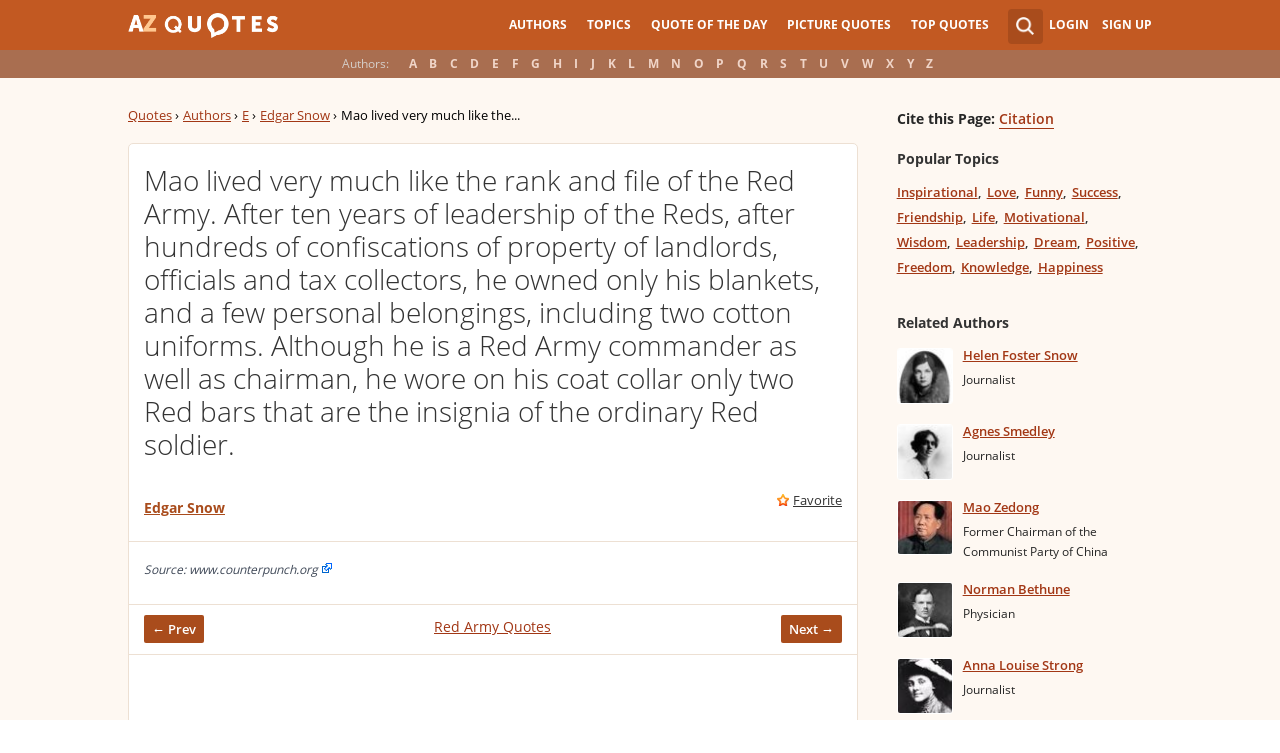

--- FILE ---
content_type: text/html; charset=UTF-8
request_url: https://www.azquotes.com/quote/1534813?ref=red-army
body_size: 9988
content:
<!DOCTYPE html>
<html prefix="og: http://ogp.me/ns#">
 <head>
  <meta charset="utf-8">
  <title>Edgar Snow quote: Mao lived very much like the rank and file of...</title>
 <meta name="description" content="Mao lived very much like the rank and file of the Red Army. After ten years of leadership of the... - Edgar Snow quotes at AZquotes.com">
 <meta property="og:site_name" content="A-Z Quotes">
 <meta property="og:title" content="Edgar Snow Quote">
 <meta property="og:type" content="article">
 <meta property="og:url" content="https://www.azquotes.com/quote/1534813">
 <meta property="og:description" content="Mao lived very much like the rank and file of the Red Army. After ten years of leadership of the Reds, after hundreds of confiscations of property of landlords, officials and tax collectors, he owned only his blankets, and a few personal belongings, including two cotton uniforms. Although he is a Red Army commander as well as chairman, he wore on his coat collar only two Red bars that are the insignia of the ordinary Red soldier.">
 <meta property="og:image" content="https://www.azquotes.com/public/pictures/authors/01/35/01356a48832a09301a46813dc0563be0/55b1ef6ee975a_edgar_snow.jpg">
 <meta property="og:image:type" content="image/jpeg">
 <meta property="twitter:card" content="summary_large_image">
 <meta property="twitter:title" content="Edgar Snow Quote">
 <meta property="twitter:description" content="Mao lived very much like the rank and file of the Red Army. After ten years of leadership of the...">
 <meta property="twitter:domain" content="www.azquotes.com">
 <meta property="twitter:image:src" content="https://www.azquotes.com/public/pictures/authors/01/35/01356a48832a09301a46813dc0563be0/55b1ef6ee975a_edgar_snow.jpg">
 <meta property="og:image:width" content="240">
 <meta property="og:image:height" content="240">
 <link rel="canonical" href="https://www.azquotes.com/quote/1534813" />
 <link rel="icon" type="image/png" href="https://www.azquotes.com/favicon.png">
 <meta name="viewport" content="width=device-width,initial-scale=1, minimum-scale=1, maximum-scale=1, user-scalable=1">	

 <link rel="preload" href="/public2/opensans/ops/DXI1ORHCpsQm3Vp6mXoaTRUOjZSKWg4xBWp_C_qQx0o.woff2" as="font" type="font/woff2" crossorigin>
 <link rel="preload" href="/public2/opensans/ops/u-WUoqrET9fUeobQW7jkRVtXRa8TVwTICgirnJhmVJw.woff2" as="font" type="font/woff2" crossorigin>
 <link rel="preload" href="/public2/opensans/ops/MTP_ySUJH_bn48VBG8sNShUOjZSKWg4xBWp_C_qQx0o.woff2" as="font" type="font/woff2" crossorigin>
 <link rel="preload" href="/public2/opensans/ops/k3k702ZOKiLJc3WVjuplzBUOjZSKWg4xBWp_C_qQx0o.woff2" as="font" type="font/woff2" crossorigin>

 

 

 <link rel="stylesheet" href="/public2/css/style.min3.css?v=1.6" type="text/css">
 <style>
  .test-a{width:1%}
  @media screen and (min-width: 960px) {
   .leftcol{float: left;margin-right: -294px;width: 100%;}
   .leftcol-inner {padding-right: 294px;}
   .rightcol{float: right;width: 300px;margin-left: -10px;}
   .block{padding:0.4em 0em 1.4em 3.1em;}
   .pager.pg-margin { margin-right:0px;padding-right:0px; }
   .s-picture .simple_picture { width: 95%; }
   .s-picture .icons-quote { margin-right:0px; }
  }
 </style>
 

<script defer type="text/javascript" src="/public2/js/full3.min.js"></script>

 
 
 
 <script defer type="text/javascript" src="/public2/pages-js/quote.js?v=1.4"></script>
 
 
 <style>
#cookie-alert{
	position:fixed;bottom:0;z-index:10000;width:100%;text-align:left;margin-bottom:0;color:#000;background-color:#fff3cd;border-left:0;border-right:0;border-bottom:0;border-top:3px solid #f57c00;border-radius:0;
	
	/*display:unset!important;*/
	
	font-family: "Helvetica Neue",Helvetica,Arial,sans-serif;
    font-size: 14px;
    line-height: 1.42857143;
	-webkit-box-sizing: border-box;
    -moz-box-sizing: border-box;
    box-sizing: border-box;
}

@media screen and (min-width:1600px){
	#cookie-alert{
		padding-right:200px;
		padding-left:200px;
	}
}

#close-cookie-alert{
	margin-top:10px;
	width:50px;
    background: #C25922;
    border-color: #00c19a;
	text-decoration: none;
	box-shadow: 0 1px 1px rgba(0,0,0,.1);
	display: inline-block;
    padding: 6px 12px;
    margin-bottom: 0;
    font-size: 14px;
    font-weight: 400;
    line-height: 1.42857143;
    text-align: center;
    white-space: nowrap;
    vertical-align: middle;
	touch-action: manipulation;
	cursor: pointer;
	user-select: none;
	border: 1px solid transparent;
	border-radius: 4px;
    overflow: visible;
	color:white;
	box-sizing: border-box;
	-webkit-appearance: button;
	-webkit-user-select: none;
	-moz-user-select: none;
	-ms-user-select: none;
	-ms-touch-action: manipulation;
	background-image: none;
}

/*#close-cookie-alert:hover {
    background: #703C24; 
}*/

#close-cookie-alert.floated{margin-top:0;position:absolute;right:10px;bottom:16px}

#close-cookie-alert.floated:hover {
    background: #703C24; 
}

.alert {
	padding:15px;
	margin-bottom:20px;
	border:1px solid transparent;
	border-radius:4px
}
.alert-dismissable,
.alert-dismissible {
	padding-right:35px
}
.alert-dismissable .close,
.alert-dismissible .close {
	position:relative;
	top:-2px;
	right:-21px;
	color:inherit
}
.alert-success {
	color:#3c763d;
	background-color:#dff0d8;
	border-color:#d6e9c6
}

</style>
 
 </head>
 <body>
  <div id="wrap">
	  
  	  
	  
   <div id="header-wrap">
    <div id="menu">
     <div class="wrapper" >
      <div class="logo">
       <a href="/"></a>
      </div>
      <div class="account">
       <div class="search_wrapper">
        <a href="#" class="collapse">&nbsp;</a>
        <div class="s_form">
         <form action="/search_results.html" class="search" method="GET">
          <input name="query" placeholder="example: funny quotes" type="text" value="" class="ui-autocomplete-input" autocomplete="off">
          <input type="reset">
          <input type="submit" value="">
          <div class="search-result-sur" style="display:none;"></div>
         </form>
        </div>
       </div>
       <div class="user">
        <a href="#" class="login">Login</a>
        <a href="#" class="signup">Sign Up</a>
       </div>
      </div>		
      <div class="mainmenu">
       <a href="#" id="showhide"></a>
       <a href="#" class="az"></a>
       <ul>
        <li><a href="/quotes/authors.html">Authors</a></li>
        <li><a href="/quotes/topics/index.html">Topics</a></li>
        <li><a href="/quote_of_the_day.html">Quote of the Day</a></li>
        <li><a href="/picturequotes">Picture Quotes</a></li>
        <li><a href="/top_quotes.html">Top Quotes</a></li>
       </ul>
      </div>
     </div>
    </div>
    <div class="alp">
     <div class="wrapper">
      <div class="title">Authors:</div>
      <ul class="authors">
       <li class="active choose"><a href="#">Choose...</a></li>
       <li><a href="/quotes/authors/a/">A</a></li>
       <li><a href="/quotes/authors/b/">B</a></li>
       <li><a href="/quotes/authors/c/">C</a></li>
       <li><a href="/quotes/authors/d/">D</a></li>
       <li><a href="/quotes/authors/e/">E</a></li>
       <li><a href="/quotes/authors/f/">F</a></li>
       <li><a href="/quotes/authors/g/">G</a></li>
       <li><a href="/quotes/authors/h/">H</a></li>
       <li><a href="/quotes/authors/i/">I</a></li>
       <li><a href="/quotes/authors/j/">J</a></li>
       <li><a href="/quotes/authors/k/">K</a></li>
       <li><a href="/quotes/authors/l/">L</a></li>
       <li><a href="/quotes/authors/m/">M</a></li>
       <li><a href="/quotes/authors/n/">N</a></li>
       <li><a href="/quotes/authors/o/">O</a></li>
       <li><a href="/quotes/authors/p/">P</a></li>
       <li><a href="/quotes/authors/q/">Q</a></li>
       <li><a href="/quotes/authors/r/">R</a></li>
       <li><a href="/quotes/authors/s/">S</a></li>
       <li><a href="/quotes/authors/t/">T</a></li>
       <li><a href="/quotes/authors/u/">U</a></li>
       <li><a href="/quotes/authors/v/">V</a></li>
       <li><a href="/quotes/authors/w/">W</a></li>
       <li><a href="/quotes/authors/x/">X</a></li>
       <li><a href="/quotes/authors/y/">Y</a></li>
       <li><a href="/quotes/authors/z/">Z</a></li>
      </ul>
     </div>
    </div>	
   </div>


<div id="container-wrap">
 <div id="Container">
  <div id="content" class="content_inner">
   <div class="wrapper clearfix">
    <div class="leftcol quotations">
     <div class="leftcol-inner">
      <div xmlns:v="http://rdf.data-vocabulary.org/#" class="breadcrumb breadcrumb-quote bc-aside">
       <span typeof="v:Breadcrumb"><a href="/" rel="v:url" property="v:title">Quotes</a> ›</span>
       <span typeof="v:Breadcrumb"><a href="/quotes/authors.html" rel="v:url" property="v:title">Authors</a> ›</span>
       <span typeof="v:Breadcrumb"><a href="/quotes/authors/e/" rel="v:url" property="v:title">E</a> ›</span>
       <span typeof="v:Breadcrumb"><a href="/author/74932-Edgar_Snow" rel="v:url" property="v:title">Edgar Snow</a> ›</span>
       <span>Mao lived very much like the...</span>
      </div>
      <ul class="list-quotes list-one-quote">
       <li>
        <div data-id="1534813" class="wrap-block">
		
		
         <p class="single-quote">Mao lived very much like the rank and file of the Red Army. After ten years of leadership of the Reds, after hundreds of confiscations of property of landlords, officials and tax collectors, he owned only his blankets, and a few personal belongings, including two cotton uniforms. Although he is a Red Army commander as well as chairman, he wore on his coat collar only two Red bars that are the insignia of the ordinary Red soldier.</p>
		 		 
         <div class="author">
                        <a href="/author/74932-Edgar_Snow">Edgar Snow</a>
            
         </div>
         <div class="icons wrap-ico">
          <a class="save" href="#" rel="nofollow" onclick="save(1534813, $(this));return false;">Favorite</a>
          <!-- <a class="report" href="#" rel="nofollow" onclick="report($(this));return false;">Report</a> -->
         </div>
                                    <!-- INJECTING SOURCES INFO -->

                                            <!-- INJECTING SOURCES -->
                                                                                                                                    <!-- INJECTING SOURCES -->
                                            <!-- INJECTING AZ3 SOURCES-->
                                                                                                                                                                                    <!-- INJECTING AZ3 SOURCES-->
                                                                            <div class="center c-bottom c-fixed">
                                            <div class="author thicker"><span><span class="small_source_14">Source: www.counterpunch.org </span></span><a target="_blank" rel="nofollow" href="http://www.counterpunch.org/2016/10/20/mao-monster-or-model/"><img src='/public2/images/link_icon.png' /></a></div>

                                        </div>
                                                                        <!-- INJECTING SOURCES INFO -->
         <div class="center c-bottom">
          <a href="/quote/1368448?ref=red-army" class="prev">← Prev</a>
<a href="/quotes/topics/red-army.html">Red Army Quotes</a>          <a href="/quote/1376862?ref=red-army" class="next">Next →</a>
          <span class="clear"></span>
         </div>
         
         <div style="margin: 11px -15px 0px -15px;border-top: 1px solid #ede0d3;padding-top: 10px;">
          <script async src="//pagead2.googlesyndication.com/pagead/js/adsbygoogle.js"></script>
          <!-- azquotes_quote -->
          <ins class="adsbygoogle ads_quote"
            style="display:block;height:280px;"
            data-ad-client="ca-pub-4225178227804431"
            data-ad-slot="2629355906"
            data-ad-format="auto"></ins>
          <script>
          (adsbygoogle = window.adsbygoogle || []).push({});
          </script>
         </div>
        </div>
       </li>
      </ul>
      <center>
<div class="share-container rrclearfix">
<ul class="rrssb-buttons rrclearfix">
<li class="rrssb-facebook">
<a href="https://www.facebook.com/sharer/sharer.php?u=https://www.azquotes.com/quote/1534813" class="rrpopup">
<span class="rrssb-icon">
<svg version="1.1" xmlns="https://www.w3.org/2000/svg" xmlns:xlink="https://www.w3.org/1999/xlink" x="0px" y="0px" width="28px" height="28px" viewBox="0 0 28 28" enable-background="new 0 0 28 28" xml:space="preserve">
<path d="M27.825,4.783c0-2.427-2.182-4.608-4.608-4.608H4.783c-2.422,0-4.608,2.182-4.608,4.608v18.434
c0,2.427,2.181,4.608,4.608,4.608H14V17.379h-3.379v-4.608H14v-1.795c0-3.089,2.335-5.885,5.192-5.885h3.718v4.608h-3.726
c-0.408,0-0.884,0.492-0.884,1.236v1.836h4.609v4.608h-4.609v10.446h4.916c2.422,0,4.608-2.188,4.608-4.608V4.783z"/>
</svg>
</span>
<span class="rrssb-text">facebook</span>
</a>
</li>
<li class="rrssb-twitter">
<a href="https://twitter.com/home?status=Edgar+Snow+quote%3A+Mao+lived+very+much+like+the+rank+and+file+of...+https%3A%2F%2Fwww.azquotes.com%2Fquote%2F1534813" class="rrpopup">
<span class="rrssb-icon">
<svg version="1.1" xmlns="https://www.w3.org/2000/svg" xmlns:xlink="https://www.w3.org/1999/xlink" x="0px" y="0px"
 width="28px" height="28px" viewBox="0 0 28 28" enable-background="new 0 0 28 28" xml:space="preserve">
<path d="M24.253,8.756C24.689,17.08,18.297,24.182,9.97,24.62c-3.122,0.162-6.219-0.646-8.861-2.32
c2.703,0.179,5.376-0.648,7.508-2.321c-2.072-0.247-3.818-1.661-4.489-3.638c0.801,0.128,1.62,0.076,2.399-0.155
C4.045,15.72,2.215,13.6,2.115,11.077c0.688,0.275,1.426,0.407,2.168,0.386c-2.135-1.65-2.729-4.621-1.394-6.965
C5.575,7.816,9.54,9.84,13.803,10.071c-0.842-2.739,0.694-5.64,3.434-6.482c2.018-0.623,4.212,0.044,5.546,1.683
c1.186-0.213,2.318-0.662,3.329-1.317c-0.385,1.256-1.247,2.312-2.399,2.942c1.048-0.106,2.069-0.394,3.019-0.851
C26.275,7.229,25.39,8.196,24.253,8.756z"/>
</svg>
   </span>
<span class="rrssb-text">twitter</span>
</a>
</li>
<li class="rrssb-googleplus">
<a href="https://plus.google.com/share?url=https://www.azquotes.com/quote/1534813" class="rrpopup">
<span class="rrssb-icon">
<svg version="1.1" xmlns="https://www.w3.org/2000/svg" xmlns:xlink="https://www.w3.org/1999/xlink" x="0px" y="0px" width="28px" height="28px" viewBox="0 0 28 28" enable-background="new 0 0 28 28" xml:space="preserve">
<g>
<g>
<path d="M14.703,15.854l-1.219-0.948c-0.372-0.308-0.88-0.715-0.88-1.459c0-0.748,0.508-1.223,0.95-1.663
c1.42-1.119,2.839-2.309,2.839-4.817c0-2.58-1.621-3.937-2.399-4.581h2.097l2.202-1.383h-6.67c-1.83,0-4.467,0.433-6.398,2.027
C3.768,4.287,3.059,6.018,3.059,7.576c0,2.634,2.022,5.328,5.604,5.328c0.339,0,0.71-0.033,1.083-0.068
c-0.167,0.408-0.336,0.748-0.336,1.324c0,1.04,0.551,1.685,1.011,2.297c-1.524,0.104-4.37,0.273-6.467,1.562
c-1.998,1.188-2.605,2.916-2.605,4.137c0,2.512,2.358,4.84,7.289,4.84c5.822,0,8.904-3.223,8.904-6.41
c0.008-2.327-1.359-3.489-2.829-4.731H14.703z M10.269,11.951c-2.912,0-4.231-3.765-4.231-6.037c0-0.884,0.168-1.797,0.744-2.511
c0.543-0.679,1.489-1.12,2.372-1.12c2.807,0,4.256,3.798,4.256,6.242c0,0.612-0.067,1.694-0.845,2.478
c-0.537,0.55-1.438,0.948-2.295,0.951V11.951z M10.302,25.609c-3.621,0-5.957-1.732-5.957-4.142c0-2.408,2.165-3.223,2.911-3.492
c1.421-0.479,3.25-0.545,3.555-0.545c0.338,0,0.52,0,0.766,0.034c2.574,1.838,3.706,2.757,3.706,4.479
c-0.002,2.073-1.736,3.665-4.982,3.649L10.302,25.609z"/>
<polygon points="23.254,11.89 23.254,8.521 21.569,8.521 21.569,11.89 18.202,11.89 18.202,13.604 21.569,13.604 21.569,17.004
23.254,17.004 23.254,13.604 26.653,13.604 26.653,11.89  "/>
</g>
</g>
</svg>
</span>
<span class="rrssb-text">googleplus</span>
</a>
</li>
<li class="rrssb-email">
<a href="mailto:?subject=Edgar Snow quote: Mao lived very much like the rank and file of...&amp;body=https://www.azquotes.com/quote/1534813">
<span class="rrssb-icon">
<svg xmlns="https://www.w3.org/2000/svg" xmlns:xlink="https://www.w3.org/1999/xlink" version="1.1" x="0px" y="0px" width="28px" height="28px" viewBox="0 0 28 28" enable-background="new 0 0 28 28" xml:space="preserve">
<g>
<path d="M20.111 26.147c-2.336 1.051-4.361 1.401-7.125 1.401c-6.462 0-12.146-4.633-12.146-12.265 c0-7.94 5.762-14.833 14.561-14.833c6.853 0 11.8 4.7 11.8 11.252c0 5.684-3.194 9.265-7.399 9.3 c-1.829 0-3.153-0.934-3.347-2.997h-0.077c-1.208 1.986-2.96 2.997-5.023 2.997c-2.532 0-4.361-1.868-4.361-5.062 c0-4.749 3.504-9.071 9.111-9.071c1.713 0 3.7 0.4 4.6 0.973l-1.169 7.203c-0.388 2.298-0.116 3.3 1 3.4 c1.673 0 3.773-2.102 3.773-6.58c0-5.061-3.27-8.994-9.303-8.994c-5.957 0-11.175 4.673-11.175 12.1 c0 6.5 4.2 10.2 10 10.201c1.986 0 4.089-0.43 5.646-1.245L20.111 26.147z M16.646 10.1 c-0.311-0.078-0.701-0.155-1.207-0.155c-2.571 0-4.595 2.53-4.595 5.529c0 1.5 0.7 2.4 1.9 2.4 c1.441 0 2.959-1.828 3.311-4.087L16.646 10.068z"/>
</g>
</svg>
</span>
<span class="rrssb-text">email</span>
</a>
</li>
<li class="rrssb-linkedin">
<a href="https://www.linkedin.com/shareArticle?mini=true&amp;url=https://www.azquotes.com/quote/1534813&amp;title=Edgar%20Snow%20quote:%20Mao%20lived%20very%20much%20like%20the%20rank%20and%20file%20of...&amp;summary=Mao%20lived%20very%20much%20like%20the%20rank%20and%20file%20of%20the%20Red%20Army.%20After%20ten%20years%20of%20leadership%20of%20the...%20-%20Edgar%20Snow%20quotes%20at%20AZquotes.com" class="rrpopup">
<span class="rrssb-icon">
<svg version="1.1" xmlns="https://www.w3.org/2000/svg" xmlns:xlink="https://www.w3.org/1999/xlink" x="0px" y="0px" width="28px" height="28px" viewBox="0 0 28 28" enable-background="new 0 0 28 28" xml:space="preserve">
<path d="M25.424,15.887v8.447h-4.896v-7.882c0-1.979-0.709-3.331-2.48-3.331c-1.354,0-2.158,0.911-2.514,1.803
c-0.129,0.315-0.162,0.753-0.162,1.194v8.216h-4.899c0,0,0.066-13.349,0-14.731h4.899v2.088c-0.01,0.016-0.023,0.032-0.033,0.048
h0.033V11.69c0.65-1.002,1.812-2.435,4.414-2.435C23.008,9.254,25.424,11.361,25.424,15.887z M5.348,2.501
c-1.676,0-2.772,1.092-2.772,2.539c0,1.421,1.066,2.538,2.717,2.546h0.032c1.709,0,2.771-1.132,2.771-2.546
C8.054,3.593,7.019,2.501,5.343,2.501H5.348z M2.867,24.334h4.897V9.603H2.867V24.334z"/>
</svg>
</span>
<span class="rrssb-text">linkedin</span>
</a>
</li>
</ul>
</div>      </center>

      <div class="hot-topics topics">
       <h3>Topics</h3>
       <ul>
        <li><a href="/quotes/topics/army.html" class="name">Army</a></li>
        <li><a href="/quotes/topics/soldier.html" class="name">Soldier</a></li>
        <li><a href="/quotes/topics/mao.html" class="name">Mao</a></li>
        <li><a href="/quotes/topics/taxes.html" class="name">Taxes</a></li>
        <li><a href="/quotes/topics/blanket.html" class="name">Blanket</a></li>
        <li><a href="/quotes/topics/landlord.html" class="name">Landlord</a></li>
        <li><a href="/quotes/topics/property.html" class="name">Property</a></li>
        <li><a href="/quotes/topics/belonging.html" class="name">Belonging</a></li>
        <li><a href="/quotes/topics/red-army.html" class="name">Red Army</a></li>
        <li><a href="/quotes/topics/bars.html" class="name">Bars</a></li>
        <li><a href="/quotes/topics/coats.html" class="name">Coats</a></li>
        <li><a href="/quotes/topics/collars.html" class="name">Collars</a></li>
        <li><a href="/quotes/topics/collectors.html" class="name">Collectors</a></li>
        <li><a href="/quotes/topics/cotton.html" class="name">Cotton</a></li>
        <li><a href="/quotes/topics/ordinary.html" class="name">Ordinary</a></li>
        <li><a href="/quotes/topics/red.html" class="name">Red</a></li>
        <li><a href="/quotes/topics/two.html" class="name">Two</a></li>
        <li><a href="/quotes/topics/uniforms.html" class="name">Uniforms</a></li>
        <li><a href="/quotes/topics/wells.html" class="name">Wells</a></li>
        <li><a href="/quotes/topics/years.html" class="name">Years</a></li>
        <li><a href="/quotes/topics/chairman.html" class="name">Chairman</a></li>
        <li><a href="/quotes/topics/commanders.html" class="name">Commanders</a></li>
        <li><a href="/quotes/topics/files.html" class="name">Files</a></li>
        <li><a href="/quotes/topics/including.html" class="name">Including</a></li>
        <li><a href="/quotes/topics/officials.html" class="name">Officials</a></li>
        <li><a href="/quotes/topics/ten.html" class="name">Ten</a></li>
       </ul>
       <div class="clear"></div>
      </div>


     </div>
    </div>
    <div class="rightcol profile quote">
     <div class='block profile-block'>
      <div class='content'>
       <div class='citation'><span style="">Cite this Page:</span> <a href="/citation/quote/1534813">Citation</a></div>
       <div class="topics">
        <h3 class="quote-page">Popular Topics</h3>
        <ul>
         <li><a href="/quotes/topics/inspirational.html" class="name">Inspirational</a></li>
         <li><a href="/quotes/topics/love.html" class="name">Love</a></li>
         <li><a href="/quotes/topics/funny.html" class="name">Funny</a></li>
         <li><a href="/quotes/topics/success.html" class="name">Success</a></li>
         <li><a href="/quotes/topics/friendship.html" class="name">Friendship</a></li>
         <li><a href="/quotes/topics/life.html" class="name">Life</a></li>
         <li><a href="/quotes/topics/motivational.html" class="name">Motivational</a></li>
         <li><a href="/quotes/topics/wisdom.html" class="name">Wisdom</a></li>
         <li><a href="/quotes/topics/leadership.html" class="name">Leadership</a></li>
         <li><a href="/quotes/topics/dream.html" class="name">Dream</a></li>
         <li><a href="/quotes/topics/positive.html" class="name">Positive</a></li>
         <li><a href="/quotes/topics/freedom.html" class="name">Freedom</a></li>
         <li><a href="/quotes/topics/knowledge.html" class="name">Knowledge</a></li>
         <li><a href="/quotes/topics/happiness.html" class="name">Happiness</a></li>
        </ul>
       </div>
       <span class="clear"></span>
       
       <div class='related-block top-author'>
        <h3 class="quote-page">Related Authors</h3>
        <div class='content'> 
<ul class='list-author'>
 <li>
  <a href='/author/62995-Helen_Foster_Snow'>
     <img alt='' class='img' src='/public/pictures/authors/8f/c1/8fc1f4b465f2951ccf88b3b41eb25da7/c_5567b031c4ecb_helen_foster_snow_thumb.jpg'>
     </a>
  <div class='people'>
   <a class='name' href='/author/62995-Helen_Foster_Snow'>Helen Foster Snow</a>
   <span class="clear"></span>
   <span class="post">Journalist</span>
  </div>
 </li>
 <li>
  <a href='/author/32489-Agnes_Smedley'>
     <img alt='' class='img' src='/public/pictures/authors/6c/b2/6cb2913f528275a4ed2e2175e4443408/c_54790d863cb87_agnes_smedley_thumb.jpg'>
     </a>
  <div class='people'>
   <a class='name' href='/author/32489-Agnes_Smedley'>Agnes Smedley</a>
   <span class="clear"></span>
   <span class="post">Journalist</span>
  </div>
 </li>
 <li>
  <a href='/author/16154-Mao_Zedong'>
     <img alt='' class='img' src='/public/pictures/authors/76/a8/76a8728c98b9378f0b08be71f3f96a0c/c_52b955ec979e3_thumb.jpg'>
     </a>
  <div class='people'>
   <a class='name' href='/author/16154-Mao_Zedong'>Mao Zedong</a>
   <span class="clear"></span>
   <span class="post">Former Chairman of the Communist Party of China</span>
  </div>
 </li>
 <li>
  <a href='/author/24462-Norman_Bethune'>
     <img alt='' class='img' src='/public/pictures/authors/d4/ed/d4ed91bd0e71cac3898ded032bb9dc48/c_543f7c7fa006e_norman_bethune_thumb.jpg'>
     </a>
  <div class='people'>
   <a class='name' href='/author/24462-Norman_Bethune'>Norman Bethune</a>
   <span class="clear"></span>
   <span class="post">Physician</span>
  </div>
 </li>
 <li>
  <a href='/author/14251-Anna_Louise_Strong'>
     <img alt='' class='img' src='/public/pictures/authors/58/4a/584a27b46911d1150ce219f071a0a291/c_53b153642909a_anna_louise_strong_thumb.jpg'>
     </a>
  <div class='people'>
   <a class='name' href='/author/14251-Anna_Louise_Strong'>Anna Louise Strong</a>
   <span class="clear"></span>
   <span class="post">Journalist</span>
  </div>
 </li>
 <li>
  <a href='/author/28425-Zhou_Enlai'>
     <img alt='' class='img' src='/public/pictures/authors/1d/d7/1dd7b272b88699dab0865b693dbe35e2/c_5475956ca69ee_zhou_enlai_thumb.jpg'>
     </a>
  <div class='people'>
   <a class='name' href='/author/28425-Zhou_Enlai'>Zhou Enlai</a>
   <span class="clear"></span>
   <span class="post">Diplomat</span>
  </div>
 </li>
 <li>
  <a href='/author/32169-Nien_Cheng'>
     <img alt='' class='img' src='/public/pictures/authors/41/ee/41ee2b15bfcbddc9c0a13b3232d21540/c_54770d2d438bb_nien_cheng_thumb.jpg'>
     </a>
  <div class='people'>
   <a class='name' href='/author/32169-Nien_Cheng'>Nien Cheng</a>
   <span class="clear"></span>
   <span class="post">Author</span>
  </div>
 </li>
</ul>        </div>
       </div>  
   
      </div>
     </div>
    </div>
    <div class="clear"></div>
   </div>
  </div>
 </div>
</div>
<script>
function _send(url, data){
 $.ajax({
  url: url,
  type: "POST",
  data: data,
  cache: false
 });
} 
var lazy = {
 container: [],
 add : function (func, params){
  this.container[this.container.length] = [func, params];
 },
 do : function (){
  if(this.container.length > 0){
   for(var i = 0; i < this.container.length; i++ ){
    var func = this.container[i][0];
    var params = this.container[i][1];
    func.apply({}, params);
   }
  }
 }
};
 


defer();
function defer() {
 if (window.jQuery)
  lazy.do();
 else
  setTimeout(function() { defer(); }, 200);
}
</script>
    <style>
        .link_image {vertical-align: top; padding-top: 4px; padding-left: 2px}
        .small_source{font-size: 13px !important; font-weight: 700 !important}
        .list-one-quote .center.c-bottom span.small_source_14{font-size: 12px !important; font-style: italic !important; line-height: 17px !important; color: #3F4857 !important}
        /* .thicker {margin-bottom: -5px} */
        .list-quotes .thicker::after {margin-top: 9px !important}
        .c-fixed {text-align: left !important; }
        .c-fixed:before {margin-bottom: 0px !important; }

        .sources_span {color: #b3b300}
    </style>
<div class='popup' id="send-report">
 <div class='title'>
  <div class="left">
   <h2>Send Report</h2>
  </div>
  <div class="right">	 
   <a class="exit" href="#" id="lexit">&nbsp;</a>
  </div>
 </div>
 <div class="content">
  <div class="wrap">
   <div class='item text' id="sr-result">
    <p id="sr-result-message"></p>
   </div>
   <form action='#' method='POST' id="send-report-form">
    <div id="sr-to-hide">
    <div class='item text'>
     <label for='sr-quote-text'>Quote:</label>
     <p id="sr-quote-text"></p>
    </div>
    <div class='item text'>
     <label for='sr-mistake'>Mistake:</label>
     <div id='sr-mistake' data-value=''>Choose...</div>
     <ol class="sr-mistake-select">
      <li>The author didn't say that</li>
      <li>There is a mistake in the text of this quote</li>
      <li>The quote belongs to another author</li>
      <li>Other error</li>
     </ol>
    </div>
    <div class='item text'>
     <label for='sr-comments'>Comments:</label>
     <textarea id='sr-comments' name='comments'></textarea>
    </div>
    <div class='item text'>
     <label for='sr-email'>Email for contact (not necessary):</label>
     <input type="text" id="sr-email" />
    </div>
    <input id="sr-quote-id" name='quote_id' type='hidden' value='quote_id'>
    </div>
    <input class='button enter' name='s1' type='button' value='Send'>
    <input class='button cancel' name='s2' type='button' value='Cancel'>
   </form>
  </div>   
 </div>
</div>
   <div id="footer-clear"></div>
  </div>
  <div id="footer">
   <div class="fmenu">
    <div class="wrapper">
     <div class="logo">
      <a href="/">

      </a>
     </div>
     <div id='fmenu-clear'  class="clear"></div>
     <div class="footmenu-2">
      <div class="col-sm-10">
       <div class="row">
        <div class="col-xs-3">
         <ul class="flinklist">
          <li><a href="/quotes/authors.html" >Authors</a></li>
          <li><a href="/quotes/topics/index.html" >Topics</a></li>
          <li><a href="/picturequotes" >Picture Quotes</a></li>
          <li><a href="/quote_of_the_day.html" >Quote of the Day</a></li>
         </ul>
        </div>
        <div class="col-xs-3">
         <ul class="flinklist">
          <li><a rel="nofollow" href="/link/index.html" >Javascript and RSS feeds</a></li>
          <li><a rel="nofollow" href="/link/wordpress_plugin.html" >WordPress plugin</a></li>
	<li><a href="https://www.azquotes.es" >ES Version AZQuotes.ES</a></li>



         </ul>
        </div>
        <div class="col-xs-3">
         <ul class="flinklist">
          <li><a rel="nofollow" href="/about.html" >About Us</a></li>
		  <li><a rel="nofollow" href="/contacts.html" >Contact Us</a></li>
          <!--<li><a rel="nofollow" href="/submit.html" >Submit Quotes</a></li>-->
          <li><a  rel="nofollow" href="/terms_of_use.html" >Terms</a></li>
		  <li><a  rel="nofollow" href="/policy.html" >Privacy Policy</a></li>
         </ul>
        </div>
       </div>	
      </div>
     </div>   
    </div>
   </div>
  </div>
  <!-- popups -->
  <div id="grey-bg"></div>
  <div class="popup" id="login">
   <div class="title">
    <div class="left">
     <h2>Login with your account</h2>
    </div>
    <div class="right">	 
     <a class="create" href="#">Create an Account</a>
     <a class="exit" href="#" id="lexit">&nbsp;</a>
    </div>
   </div>
   <div class="left">
    <div class="wrap">
     <form action="#" method="POST" id="login-form">
      <div class="item">
       <label for="l-email">Email:</label>
       <input id="l-email" name="email" type="text" value="">
      </div>
      <div class="item">
       <label for="l-password">Password:</label>
       <input id="l-password" name="password" type="password" value="">
       <div class="desc">
        <a href="#">Forgot Password?</a>
       </div>
      </div>
      <input class="button enter" name="s1" type="button" value="Login">
      <input class="button cancel" name="s2" type="button" value="Cancel">
     </form>
    </div>
   </div>
   <div class="right">
    <div class="wrap">
     <p>or simply:</p>
     <div id="LoginButton">
     </div>
    </div>
   </div>
  </div>

  <div class="popup" id="sign">
   <div class="title">
    <div class="left">
     <h2>Create account</h2>
    </div>
    <div class="right">	 
     Have an account? <a class="create" href="#" id="signup">Sign in</a>
     <a class="exit" href="#" id="lexit">&nbsp;</a>
    </div>
   </div>
   <div class="left">
    <div class="wrap">
     <form action='#' method='POST' id='signup-form'>
      <div class='item'>
       <label for='fullname'>Full Name:</label>
       <input id='fullname' name='fullname' type='text' value=''>
      </div>
      <div class='item'>
       <label for='s-email'>E-mail:</label>
       <input id='s-email' name='email' type='text' value=''>
      </div>
      <div class='item'>
       <label for='s-password'>Password:</label>
       <input id='s-password' name='password' type='password' value=''>
      </div>
      <input class='button enter' name='s1' type='button' value='Register'>
      <input class='button cancel' name='s2' type='button' value='Cancel'>
     </form>
    </div>
   </div>
   <div class="right">
    <div class="wrap">
     <p>or simply:</p>
     <div id="LoginButton-su">
     </div>
    </div>
   </div>
  </div>
  
  <div class='popup' id='recovery'>
   <div class="title">
    <div class="left">
     <h2>Find Your Account</h2>
    </div>
    <div class="right">	 
     <a class="exit" href="#" id="lexit">&nbsp;</a>
    </div>
   </div>
   <div class="content">
    <div class="wrap">
     <form action='#' method='POST' id='recovery-form'>
      <div class='item'>
       <label for='r-email'>E-mail:</label>
       <input id='r-email' name='email' type='text' value=''>
      </div>
      <input class='button enter' name='s1' type='button' value='OK'>
      <input class='button cancel' name='s2' type='button' value='Cancel'>
     </form>
    </div>
   </div>
  </div>
  <div id="fb-root"></div>

  <!-- END popups -->
    
  <script>
   (function(i,s,o,g,r,a,m){i['GoogleAnalyticsObject']=r;i[r]=i[r]||function(){
   (i[r].q=i[r].q||[]).push(arguments)},i[r].l=1*new Date();a=s.createElement(o),
   m=s.getElementsByTagName(o)[0];a.async=1;a.src=g;m.parentNode.insertBefore(a,m)
   })(window,document,'script','//www.google-analytics.com/analytics.js','ga');

   ga('create', 'UA-18397997-5', 'azquotes.com');
   
            
   
       
   
   
      
   
    
   ga('send', 'pageview');
  </script>
    
  
    <script defer type="text/javascript" src="/public/js/common-share.js"></script>
  
  <script type="text/javascript">
   if(typeof dl_addthis != 'undefined' && dl_addthis == true){
    var addthis_config = addthis_config||{};
    addthis_config.ui_show_promo = false;
    addthis_config.data_track_addressbar = false;
    addthis_config.image_include = "at_include";

    var script = document.createElement('script');
    script.type='text/javascript';
    script.src='//s7.addthis.com/js/300/addthis_widget.js#pubid=ra-4d81f3c834598824';

    document.head.appendChild(script);
   }
  </script>
  
  
  

<script type="text/javascript">
	function setCookie__(name, value, expires, path, domain, secure) {
		expires instanceof Date ? expires = expires.toGMTString() : typeof(expires) == 'number' && (expires = (new Date(+(new Date) + expires * 1e3)).toGMTString());
		var r = [name + "=" + escape(value)], s, i;
		for(i in s = {expires: expires, path: path, domain: domain}){
			s[i] && r.push(i + "=" + s[i]);
		}
		return secure && r.push("secure"), document.cookie = r.join(";"), true;
	}
	function getCookie__(name) {
		var cookie = " " + document.cookie;
		var search = " " + name + "=";
		var setStr = null;
		var offset = 0;
		var end = 0;
		if (cookie.length > 0) {
			offset = cookie.indexOf(search);
			if (offset != -1) {
				offset += search.length;
				end = cookie.indexOf(";", offset)
				if (end == -1) {
					end = cookie.length;
				}
				setStr = unescape(cookie.substring(offset, end));
			}
		}
		return(setStr);
	}
	function checkCookie(){
		if(!getCookie__('cookie_policy')){
			var elem = document.getElementById('cookie-alert');
			if(elem){
				elem.style.display = 'block';
			}
		}
	}
	function setCP(){
		setCookie__('cookie_policy', 1, (3600 * 24 * 365));
		var elem = document.getElementById('cookie-alert');
		if(elem){
			elem.style.display = 'none';
		}
	}
	checkCookie();
</script>

  
  </body>
</html>
<script>
  function ready() {
    console.log( 'DOM �����' );
	//(adsbygoogle = window.adsbygoogle || []).push({}); 
  }

  document.addEventListener("DOMContentLoaded", ready);
</script>



<script type="text/javascript">
  css = document.createElement('link');
  css.rel='stylesheet';
  css.defer = true;
  css.href='https://cdn.jsdelivr.net/npm/tooltipster@4.2.6/dist/css/tooltipster.bundle.min.css';
  document.body.appendChild(css);
</script>


--- FILE ---
content_type: text/html; charset=utf-8
request_url: https://www.google.com/recaptcha/api2/aframe
body_size: 264
content:
<!DOCTYPE HTML><html><head><meta http-equiv="content-type" content="text/html; charset=UTF-8"></head><body><script nonce="d3U-t1d6c3S53oDC7Qvyww">/** Anti-fraud and anti-abuse applications only. See google.com/recaptcha */ try{var clients={'sodar':'https://pagead2.googlesyndication.com/pagead/sodar?'};window.addEventListener("message",function(a){try{if(a.source===window.parent){var b=JSON.parse(a.data);var c=clients[b['id']];if(c){var d=document.createElement('img');d.src=c+b['params']+'&rc='+(localStorage.getItem("rc::a")?sessionStorage.getItem("rc::b"):"");window.document.body.appendChild(d);sessionStorage.setItem("rc::e",parseInt(sessionStorage.getItem("rc::e")||0)+1);localStorage.setItem("rc::h",'1769049202023');}}}catch(b){}});window.parent.postMessage("_grecaptcha_ready", "*");}catch(b){}</script></body></html>